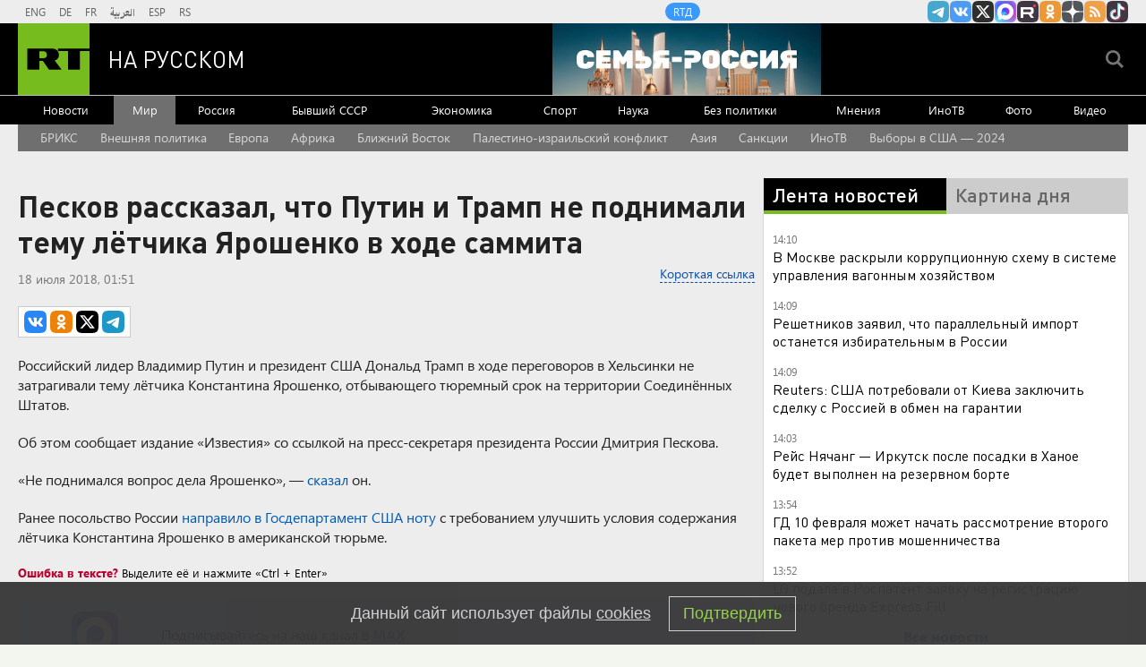

--- FILE ---
content_type: text/html
request_url: https://tns-counter.ru/nc01a**R%3Eundefined*rt_ru/ru/UTF-8/tmsec=rt_ru/348787272***
body_size: -73
content:
F68B702C6979EEF0X1769598704:F68B702C6979EEF0X1769598704

--- FILE ---
content_type: application/javascript
request_url: https://smi2.ru/counter/settings?payload=CMi7AhiWsbWiwDM6JGU2ZDRiMDZjLWNlMjEtNDUwMS1hMGUzLTUyZTM3YjcxNDE0NQ&cb=_callbacks____0mkxxdont
body_size: 1522
content:
_callbacks____0mkxxdont("[base64]");

--- FILE ---
content_type: text/javascript; charset=utf-8
request_url: https://rb.infox.sg/json?id=904&adblock=false&o=0
body_size: 4743
content:
[{"img": "https://rb.infox.sg/img/900350/image_2.jpg?273", "width": "70", "height": "50", "bg_hex": "#835C40", "bg_rgb": "131,92,64", "text_color": "#fff", "timestamp": "1769598707950", "created": "1769598528878", "id": "900350", "title": "В Челябинске убийцы школьника выплатят его семье 5,6 млн", "category": "house", "body": "В Челябинске Калининский райсуд обязал осуждённых за убийство 17-летнего школьника возместить родителям погибшего 5,6 миллиона рублей в качестве компенсации морального", "source": "chel.aif.ru", "linkTarget": "byDefault", "url": "//rb.infox.sg/click?aid=900350&type=exchange&id=904&su=aHR0cHM6Ly9jaXMuaW5mb3guc2cvb3RoZXJzL25ld3MvNXF0WVAvP3V0bV9zb3VyY2U9cnVzc2lhbi5ydC5jb20mdXRtX2NhbXBhaWduPTkwNCZ1dG1fbWVkaXVtPWV4Y2hhbmdlJnV0bV9jb250ZW50PWNoZWwuYWlmLnJ1JmlkPXJ1c3NpYW4ucnQuY29t"}, {"img": "https://rb.infox.sg/img/900352/image_2.jpg?211", "width": "70", "height": "50", "bg_hex": "#8D8481", "bg_rgb": "141,132,129", "text_color": "#000", "timestamp": "1769598707950", "created": "1769598608747", "id": "900352", "title": "Жительница Кургана за 130 тысяч получила муляж вместо смартфона", "category": "hi-tech", "body": "Жительница Кургана стала жертвой мошенничества при покупке телефона на маркетплейсе. Об этом сообщает полиция Зауралья.К стражам порядка 27 января 2026", "source": "chel.aif.ru", "linkTarget": "byDefault", "url": "//rb.infox.sg/click?aid=900352&type=exchange&id=904&su=aHR0cHM6Ly9jaXMuaW5mb3guc2cvb3RoZXJzL25ld3MvNXF0bzgvP3V0bV9zb3VyY2U9cnVzc2lhbi5ydC5jb20mdXRtX2NhbXBhaWduPTkwNCZ1dG1fbWVkaXVtPWV4Y2hhbmdlJnV0bV9jb250ZW50PWNoZWwuYWlmLnJ1JmlkPXJ1c3NpYW4ucnQuY29t"}, {"img": "https://rb.infox.sg/img/899747/image_2.jpg?960", "width": "70", "height": "50", "bg_hex": "#999EA1", "bg_rgb": "153,158,161", "text_color": "#000", "timestamp": "1769598707950", "created": "1769468321173", "id": "899747", "title": "ВСУ наращивают и наращивают группировку в одном странном месте", "category": "others", "body": "В Сети появилось видео поражения дроном боевика ВСУ, который спрятался под поездом.", "source": "tass.ru", "linkTarget": "byDefault", "url": "//rb.infox.sg/click?aid=899747&type=exchange&id=904&su=aHR0cHM6Ly9jaXMuaW5mb3guc2cvb3RoZXJzL25ld3MvNXExYWovP3V0bV9zb3VyY2U9cnVzc2lhbi5ydC5jb20mdXRtX2NhbXBhaWduPTkwNCZ1dG1fbWVkaXVtPWV4Y2hhbmdlJnV0bV9jb250ZW50PXRhc3MucnUmaWQ9cnVzc2lhbi5ydC5jb21="}, {"img": "https://rb.infox.sg/img/898083/image_2.jpg?658", "width": "70", "height": "50", "bg_hex": "#55483E", "bg_rgb": "85,72,62", "text_color": "#fff", "timestamp": "1769598707950", "created": "1768904070825", "id": "898083", "title": "Удар в спину России вернулся: вторая Украина разгромлена навсегда", "category": "politics", "body": "Жители столичного района Теремки сжигают на улице выброшенные новогодние ели, чтобы согреться у костра.", "source": "ria.ru", "linkTarget": "byDefault", "url": "//rb.infox.sg/click?aid=898083&type=exchange&id=904&su=aHR0cHM6Ly9jaXMuaW5mb3guc2cvb3RoZXJzL25ld3MvNW94em8vP3V0bV9zb3VyY2U9cnVzc2lhbi5ydC5jb20mdXRtX2NhbXBhaWduPTkwNCZ1dG1fbWVkaXVtPWV4Y2hhbmdlJnV0bV9jb250ZW50PXJpYS5ydSZpZD1ydXNzaWFuLnJ0LmNvbW=="}, {"img": "https://rb.infox.sg/img/899537/image_2.jpg?855", "width": "70", "height": "50", "bg_hex": "#615D9A", "bg_rgb": "97,93,154", "text_color": "#fff", "timestamp": "1769598707950", "created": "1769424901704", "id": "899537", "title": "Раскрыт хитрый план Украины по переговорному процессу", "category": "politics", "body": "Украина может затягивать переговоры с Россией до получения результатов выборов в Конгресс США, предположил в беседе с NEWS.ru первый заместитель", "source": "news.ru", "linkTarget": "byDefault", "url": "//rb.infox.sg/click?aid=899537&type=exchange&id=904&su=aHR0cHM6Ly9jaXMuaW5mb3guc2cvb3RoZXJzL25ld3MvNXE3ZVkvP3V0bV9zb3VyY2U9cnVzc2lhbi5ydC5jb20mdXRtX2NhbXBhaWduPTkwNCZ1dG1fbWVkaXVtPWV4Y2hhbmdlJnV0bV9jb250ZW50PW5ld3MucnUmaWQ9cnVzc2lhbi5ydC5jb21="}]

--- FILE ---
content_type: application/javascript; charset=utf-8
request_url: https://mediametrics.ru/partner/inject/online.jsonp.ru.js
body_size: 4637
content:
callbackJsonpMediametrics( [{"id": "71737736", "image": "//mediametrics.ru/partner/inject/img/71737736.jpg", "title": "Россияне ликуют: январские платежки ЖКХ теперь станут значительно меньше — вы можете потребовать пересчет", "source": "izhevsk-live.ru", "link": "//mediametrics.ru/click;mmet/site_ru?//mediametrics.ru/rating/ru/online.html?article=71737736", "favicon": "//mediametrics.ru/favicon/izhevsk-live.ru.ico"},{"id": "386472", "image": "//mediametrics.ru/partner/inject/img/386472.jpg", "title": "Рабочий лайфхак от опытных путешественников: как ездить в плацкарте без соседей и «боковушек»", "source": "ncrim.ru", "link": "//mediametrics.ru/click;mmet/site_ru?//mediametrics.ru/rating/ru/online.html?article=386472", "favicon": "//mediametrics.ru/favicon/ncrim.ru.ico"},{"id": "34355184", "image": "//mediametrics.ru/partner/inject/img/34355184.jpg", "title": "Простой ужин из пары картофелин: быстрый рецепт для всей семьи", "source": "ncrim.ru", "link": "//mediametrics.ru/click;mmet/site_ru?//mediametrics.ru/rating/ru/online.html?article=34355184", "favicon": "//mediametrics.ru/favicon/ncrim.ru.ico"},{"id": "40993762", "image": "//mediametrics.ru/partner/inject/img/40993762.jpg", "title": "LG зарегистрировала в России связанный с телевизорами товарный знак", "source": "www.iz.ru", "link": "//mediametrics.ru/click;mmet/site_ru?//mediametrics.ru/rating/ru/online.html?article=40993762", "favicon": "//mediametrics.ru/favicon/www.iz.ru.ico"},{"id": "4331298", "image": "//mediametrics.ru/partner/inject/img/4331298.jpg", "title": "В Калуге вспыхнул пожар на бывший завод Volkswagen", "source": "ridus.ru", "link": "//mediametrics.ru/click;mmet/site_ru?//mediametrics.ru/rating/ru/online.html?article=4331298", "favicon": "//mediametrics.ru/favicon/ridus.ru.ico"},{"id": "1188583", "image": "//mediametrics.ru/partner/inject/img/1188583.jpg", "title": "Водитель переехал малышку в санках на пешеходном переходе - фото 28/01/2026 – Новости", "source": "kazanfirst.ru", "link": "//mediametrics.ru/click;mmet/site_ru?//mediametrics.ru/rating/ru/online.html?article=1188583", "favicon": "//mediametrics.ru/favicon/kazanfirst.ru.ico"},{"id": "21681158", "image": "//mediametrics.ru/partner/inject/img/21681158.jpg", "title": "Как зимой выживает многодетная семья в заброшенной марийской деревне: “Нужно быть отчаянным, чтобы здесь жить”", "source": "pg12.ru", "link": "//mediametrics.ru/click;mmet/site_ru?//mediametrics.ru/rating/ru/online.html?article=21681158", "favicon": "//mediametrics.ru/favicon/pg12.ru.ico"},{"id": "7259563", "image": "//mediametrics.ru/partner/inject/img/7259563.jpg", "title": "Ильмира Нәгыймова: «Мин алиментка бирергә булдым. Беләм, инде күптән кирәк иде»", "source": "intertat.tatar", "link": "//mediametrics.ru/click;mmet/site_ru?//mediametrics.ru/rating/ru/online.html?article=7259563", "favicon": "//mediametrics.ru/favicon/intertat.tatar.ico"},{"id": "24221441", "image": "//mediametrics.ru/partner/inject/img/24221441.jpg", "title": "Первые пациенты готовятся к индивидуальной мРНК-вакцине от меланомы", "source": "ura.news", "link": "//mediametrics.ru/click;mmet/site_ru?//mediametrics.ru/rating/ru/online.html?article=24221441", "favicon": "//mediametrics.ru/favicon/ura.news.ico"},{"id": "40777566", "image": "//mediametrics.ru/partner/inject/img/40777566.jpg", "title": "Жесткий наезд на ребенка в Карелии попал на видео", "source": "ptzgovorit.ru", "link": "//mediametrics.ru/click;mmet/site_ru?//mediametrics.ru/rating/ru/online.html?article=40777566", "favicon": "//mediametrics.ru/favicon/ptzgovorit.ru.ico"},{"id": "16879546", "image": "//mediametrics.ru/partner/inject/img/16879546.jpg", "title": "«Символ работы на земле»: Турчак подарил главе Улаганского района разводной ключ", "source": "www.gorno-altaisk.info", "link": "//mediametrics.ru/click;mmet/site_ru?//mediametrics.ru/rating/ru/online.html?article=16879546", "favicon": "//mediametrics.ru/favicon/www.gorno-altaisk.info.ico"},{"id": "24101008", "image": "//mediametrics.ru/partner/inject/img/24101008.jpg", "title": "Петрозаводчанин оборудовал в квартире узел связи мошенников", "source": "ptzgovorit.ru", "link": "//mediametrics.ru/click;mmet/site_ru?//mediametrics.ru/rating/ru/online.html?article=24101008", "favicon": "//mediametrics.ru/favicon/ptzgovorit.ru.ico"},{"id": "48791801", "image": "//mediametrics.ru/partner/inject/img/48791801.jpg", "title": "Шок в Китае. Генералы предают Си, танки в 40 км от Пекина — переворот или чистка, что скрывает КНР?", "source": "www.kapital-rus.ru", "link": "//mediametrics.ru/click;mmet/site_ru?//mediametrics.ru/rating/ru/online.html?article=48791801", "favicon": "//mediametrics.ru/favicon/www.kapital-rus.ru.ico"},{"id": "640312", "image": "//mediametrics.ru/partner/inject/img/640312.jpg", "title": "Один звонок — и вы без денег. Новые схемы мошенников «мигрант» и «босс». Как защититься?", "source": "runews24.ru", "link": "//mediametrics.ru/click;mmet/site_ru?//mediametrics.ru/rating/ru/online.html?article=640312", "favicon": "//mediametrics.ru/favicon/runews24.ru.ico"},{"id": "59514242", "image": "//mediametrics.ru/partner/inject/img/59514242.jpg", "title": "Силуанов легализует казино в телефонах. Минфин: 100 млрд в бюджет, но семьи в лудомании — стоит ли?!", "source": "www.kapital-rus.ru", "link": "//mediametrics.ru/click;mmet/site_ru?//mediametrics.ru/rating/ru/online.html?article=59514242", "favicon": "//mediametrics.ru/favicon/www.kapital-rus.ru.ico"},{"id": "56723851", "image": "//mediametrics.ru/partner/inject/img/56723851.jpg", "title": "Ильмира Нәгыймова Руслан Кираметдиновка алимент түләтергә җыена", "source": "tnv.ru", "link": "//mediametrics.ru/click;mmet/site_ru?//mediametrics.ru/rating/ru/online.html?article=56723851", "favicon": "//mediametrics.ru/favicon/tnv.ru.ico"},{"id": "63833645", "image": "//mediametrics.ru/partner/inject/img/63833645.jpg", "title": "В Мурманске из-за пожара газового коллектора эвакуируют жителей многоэтажек", "source": "newsroom24.ru", "link": "//mediametrics.ru/click;mmet/site_ru?//mediametrics.ru/rating/ru/online.html?article=63833645", "favicon": "//mediametrics.ru/favicon/newsroom24.ru.ico"},{"id": "21479993", "image": "//mediametrics.ru/partner/inject/img/21479993.jpg", "title": "Орловским чиновникам во время командировок на СВО дают по 8 480 рублей в сутки", "source": "newsorel.ru", "link": "//mediametrics.ru/click;mmet/site_ru?//mediametrics.ru/rating/ru/online.html?article=21479993", "favicon": "//mediametrics.ru/favicon/newsorel.ru.ico"},{"id": "70428341", "image": "//mediametrics.ru/partner/inject/img/70428341.jpg", "title": "Городских коммунальщиков наказали за плохую уборку снега", "source": "www.gorno-altaisk.info", "link": "//mediametrics.ru/click;mmet/site_ru?//mediametrics.ru/rating/ru/online.html?article=70428341", "favicon": "//mediametrics.ru/favicon/www.gorno-altaisk.info.ico"},{"id": "74568386", "image": "//mediametrics.ru/partner/inject/img/74568386.jpg", "title": "Синоптики рассказали о грядущих причудах погоды в Кузбассе • 26.01.2026", "source": "sibdepo.ru", "link": "//mediametrics.ru/click;mmet/site_ru?//mediametrics.ru/rating/ru/online.html?article=74568386", "favicon": "//mediametrics.ru/favicon/sibdepo.ru.ico"},{"id": "89459394", "image": "//mediametrics.ru/partner/inject/img/89459394.jpg", "title": "Ильмира Нәгыймова: «Өч туганымны югалттым... Беркемгә дә алай ябыгырга язмасын!»", "source": "shahrikazan.ru", "link": "//mediametrics.ru/click;mmet/site_ru?//mediametrics.ru/rating/ru/online.html?article=89459394", "favicon": "//mediametrics.ru/favicon/shahrikazan.ru.ico"},{"id": "1571636", "image": "//mediametrics.ru/partner/inject/img/1571636.jpg", "title": "Кировчанин насмерть разбился, упав с многоэтажки на Московской", "source": "vkirove.ru", "link": "//mediametrics.ru/click;mmet/site_ru?//mediametrics.ru/rating/ru/online.html?article=1571636", "favicon": "//mediametrics.ru/favicon/vkirove.ru.ico"},{"id": "2297758", "image": "//mediametrics.ru/partner/inject/img/2297758.jpg", "title": "Богомолов ответил на критику своего назначения и. о. ректора Школы-студии МХАТ", "source": "www.forbes.ru", "link": "//mediametrics.ru/click;mmet/site_ru?//mediametrics.ru/rating/ru/online.html?article=2297758", "favicon": "//mediametrics.ru/favicon/www.forbes.ru.ico"},{"id": "2473890", "image": "//mediametrics.ru/partner/inject/img/2473890.jpg", "title": "МЧС: Взорвался не газ, а колесо машины", "source": "severpost.ru", "link": "//mediametrics.ru/click;mmet/site_ru?//mediametrics.ru/rating/ru/online.html?article=2473890", "favicon": "//mediametrics.ru/favicon/severpost.ru.ico"},{"id": "36153291", "image": "//mediametrics.ru/partner/inject/img/36153291.jpg", "title": "Японский внедорожник снес школьницу на пешеходном переходе в Кирове", "source": "progorod43.ru", "link": "//mediametrics.ru/click;mmet/site_ru?//mediametrics.ru/rating/ru/online.html?article=36153291", "favicon": "//mediametrics.ru/favicon/progorod43.ru.ico"},{"id": "9676814", "image": "//mediametrics.ru/partner/inject/img/9676814.jpg", "title": "Суд в Коми разрешил объединить школы, отказав в иске прокуратуре", "source": "progoroduhta.ru", "link": "//mediametrics.ru/click;mmet/site_ru?//mediametrics.ru/rating/ru/online.html?article=9676814", "favicon": "//mediametrics.ru/favicon/progoroduhta.ru.ico"},{"id": "2961458", "image": "//mediametrics.ru/partner/inject/img/2961458.jpg", "title": "Стало известно, почему умер соведущий «Вечернего Урганта» Олейников", "source": "ura.news", "link": "//mediametrics.ru/click;mmet/site_ru?//mediametrics.ru/rating/ru/online.html?article=2961458", "favicon": "//mediametrics.ru/favicon/ura.news.ico"},{"id": "53102643", "image": "//mediametrics.ru/partner/inject/img/53102643.jpg", "title": "В Москве ликвидировали подпольный цех по производству жидкости для вейпов", "source": "ria.ru", "link": "//mediametrics.ru/click;mmet/site_ru?//mediametrics.ru/rating/ru/online.html?article=53102643", "favicon": "//mediametrics.ru/favicon/ria.ru.ico"},{"id": "13174847", "image": "//mediametrics.ru/partner/inject/img/13174847.jpg", "title": "Экономика Украины и война: взятка на 800 млрд и заработок на электроэнергии", "source": "ukraina.ru", "link": "//mediametrics.ru/click;mmet/site_ru?//mediametrics.ru/rating/ru/online.html?article=13174847", "favicon": "//mediametrics.ru/favicon/ukraina.ru.ico"},{"id": "472135", "image": "//mediametrics.ru/partner/inject/img/472135.jpg", "title": "На Кипре уличили Зеленского во лжи о соглашениях с партнерами", "source": "www.iz.ru", "link": "//mediametrics.ru/click;mmet/site_ru?//mediametrics.ru/rating/ru/online.html?article=472135", "favicon": "//mediametrics.ru/favicon/www.iz.ru.ico"},{"id": "2557000", "image": "//mediametrics.ru/partner/inject/img/2557000.jpg", "title": "Пассажир катера утонул под Геленджиком", "source": "tvkrasnodar.ru", "link": "//mediametrics.ru/click;mmet/site_ru?//mediametrics.ru/rating/ru/online.html?article=2557000", "favicon": "//mediametrics.ru/favicon/tvkrasnodar.ru.ico"},{"id": "4148304", "image": "//mediametrics.ru/partner/inject/img/4148304.jpg", "title": "Ударили головой об косяк. Школьницу систематически травят и избивают в школе из-за гибели отца на СВО – школа не видит проблемы", "source": "bloknot-rostov.ru", "link": "//mediametrics.ru/click;mmet/site_ru?//mediametrics.ru/rating/ru/online.html?article=4148304", "favicon": "//mediametrics.ru/favicon/bloknot-rostov.ru.ico"},{"id": "1692759", "image": "//mediametrics.ru/partner/inject/img/1692759.jpg", "title": "Когда родные – главное богатство", "source": "novoshishminsk.ru", "link": "//mediametrics.ru/click;mmet/site_ru?//mediametrics.ru/rating/ru/online.html?article=1692759", "favicon": "//mediametrics.ru/favicon/novoshishminsk.ru.ico"},{"id": "1287270", "image": "//mediametrics.ru/partner/inject/img/1287270.jpg", "title": "Сразу четыре машины столкнулись на трассе в Тверской области", "source": "tver.mk.ru", "link": "//mediametrics.ru/click;mmet/site_ru?//mediametrics.ru/rating/ru/online.html?article=1287270", "favicon": "//mediametrics.ru/favicon/tver.mk.ru.ico"},{"id": "23807087", "image": "//mediametrics.ru/partner/inject/img/23807087.jpg", "title": "В войска ВС РФ впервые поставили новые «Зубры» для защиты от БПЛА", "source": "vedomosti.ru", "link": "//mediametrics.ru/click;mmet/site_ru?//mediametrics.ru/rating/ru/online.html?article=23807087", "favicon": "//mediametrics.ru/favicon/vedomosti.ru.ico"},{"id": "85231751", "image": "//mediametrics.ru/partner/inject/img/85231751.jpg", "title": "WSJ узнала о планах SoftBank инвестировать в OpenAI еще $30 млрд", "source": "www.forbes.ru", "link": "//mediametrics.ru/click;mmet/site_ru?//mediametrics.ru/rating/ru/online.html?article=85231751", "favicon": "//mediametrics.ru/favicon/www.forbes.ru.ico"},{"id": "4539532", "image": "//mediametrics.ru/partner/inject/img/4539532.jpg", "title": "Жительница Карелии выживает на тысячу рублей в месяц", "source": "gubdaily.ru", "link": "//mediametrics.ru/click;mmet/site_ru?//mediametrics.ru/rating/ru/online.html?article=4539532", "favicon": "//mediametrics.ru/favicon/gubdaily.ru.ico"},{"id": "1609895", "image": "//mediametrics.ru/partner/inject/img/1609895.jpg", "title": "Опубликован итоговый список российских участников Олимпиады-2026", "source": "ptzgovorit.ru", "link": "//mediametrics.ru/click;mmet/site_ru?//mediametrics.ru/rating/ru/online.html?article=1609895", "favicon": "//mediametrics.ru/favicon/ptzgovorit.ru.ico"},{"id": "27649198", "image": "//mediametrics.ru/partner/inject/img/27649198.jpg", "title": "Самолет с десятками российских туристов подал сигнал бедствия: что случилось после этого", "source": "chita.ru", "link": "//mediametrics.ru/click;mmet/site_ru?//mediametrics.ru/rating/ru/online.html?article=27649198", "favicon": "//mediametrics.ru/favicon/chita.ru.ico"},{"id": "36523183", "image": "//mediametrics.ru/partner/inject/img/36523183.jpg", "title": "Ульяновская модель Талия Айбедуллина делится впечатлениями о США: от декораций «Друзей» до улыбчивых прохожих", "source": "ulpressa.ru", "link": "//mediametrics.ru/click;mmet/site_ru?//mediametrics.ru/rating/ru/online.html?article=36523183", "favicon": "//mediametrics.ru/favicon/ulpressa.ru.ico"},{"id": "3854531", "image": "//mediametrics.ru/partner/inject/img/3854531.jpg", "title": "Чистку армии для контрпереворота проведут в Китае", "source": "tvkrasnodar.ru", "link": "//mediametrics.ru/click;mmet/site_ru?//mediametrics.ru/rating/ru/online.html?article=3854531", "favicon": "//mediametrics.ru/favicon/tvkrasnodar.ru.ico"},{"id": "62873796", "image": "//mediametrics.ru/partner/inject/img/62873796.jpg", "title": "Брянские солдаты греют ноги окопными свечами − надо помочь бойцам", "source": "www.bragazeta.ru", "link": "//mediametrics.ru/click;mmet/site_ru?//mediametrics.ru/rating/ru/online.html?article=62873796", "favicon": "//mediametrics.ru/favicon/www.bragazeta.ru.ico"},{"id": "1383628", "image": "//mediametrics.ru/partner/inject/img/1383628.jpg", "title": "Весна начнется раньше срока, но она удивит: синоптики расстроили прогнозом на март и апрель", "source": "pnz.ru", "link": "//mediametrics.ru/click;mmet/site_ru?//mediametrics.ru/rating/ru/online.html?article=1383628", "favicon": "//mediametrics.ru/favicon/pnz.ru.ico"}] );